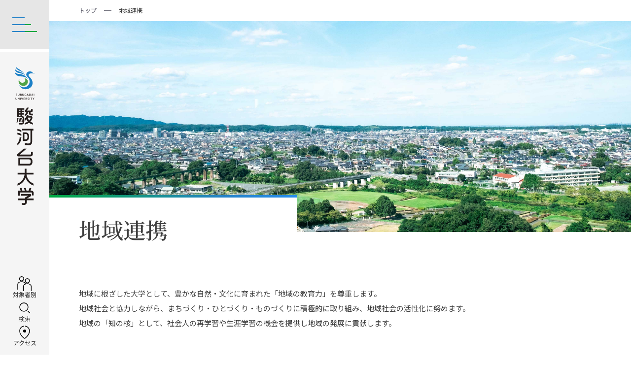

--- FILE ---
content_type: text/html; charset=UTF-8
request_url: https://www.surugadai.ac.jp/regional-collabo/
body_size: 25574
content:
<!DOCTYPE html>
<html lang="ja">
<head prefix="og: http://ogp.me/ns# fb: http://ogp.me/ns/fb# article: http://ogp.me/ns/article#">
<!-- Google Tag Manager -->
<script>(function(w,d,s,l,i){w[l]=w[l]||[];w[l].push({'gtm.start':
new Date().getTime(),event:'gtm.js'});var f=d.getElementsByTagName(s)[0],
j=d.createElement(s),dl=l!='dataLayer'?'&l='+l:'';j.async=true;j.src=
'https://www.googletagmanager.com/gtm.js?id='+i+dl;f.parentNode.insertBefore(j,f);
})(window,document,'script','dataLayer','GTM-KBHXG9G');</script>
<!-- End Google Tag Manager -->

  <meta charset="UTF-8">
  <meta name="viewport" content="width=device-width, initial-scale=1.0">
  <title>地域連携｜駿河台大学</title>
  <meta name="description" content="駿河台大学公式サイト。地域連携のページです。地域に根ざした大学として、豊かな自然・文化に育まれた「地域の教育力」を尊重し、地域の「知の核」として、地域社会の発展に貢献します。">
  <meta name="keywords" content="駿河台大学,駿大,surugadai,surugadai University,大学,大学院,埼玉,飯能,愛情教育">
  <link rel="icon" href="/favicon.ico">
  <link rel="apple-touch-icon" href="/_assets/img/common/apple-touch-icon.png">
  <meta name="format-detection" content="telephone=no">

  <meta property="og:type" content="article">
  <meta property="og:site_name" content="駿河台大学">
  <meta property="og:title" content="地域連携｜駿河台大学">
  <meta property="og:image" content="https://www.surugadai.ac.jp/_assets/img/common/ogp.png">
  <meta property="og:url" content="https://www.surugadai.ac.jp/regional-collabo/">
  <meta property="og:description" content="駿河台大学公式サイト。地域連携のページです。地域に根ざした大学として、豊かな自然・文化に育まれた「地域の教育力」を尊重し、地域の「知の核」として、地域社会の発展に貢献します。">

  <meta name="twitter:card" content="summary">
  <meta name="twitter:title" content="地域連携｜駿河台大学">
  <meta name="twitter:description" content="駿河台大学公式サイト。地域連携のページです。地域に根ざした大学として、豊かな自然・文化に育まれた「地域の教育力」を尊重し、地域の「知の核」として、地域社会の発展に貢献します。">
  <meta name="twitter:image" content="https://www.surugadai.ac.jp/_assets/img/common/ogp.png">
  <meta name="twitter:url" content="https://www.surugadai.ac.jp/regional-collabo/">

<link rel="preconnect" href="https://fonts.googleapis.com">
<link rel="preconnect" href="https://fonts.gstatic.com" crossorigin>
<link href="https://fonts.googleapis.com/css2?family=Cormorant:wght@300;400;500;600;700&amp;family=Noto+Sans+JP:wght@100;300;400;500;700;900&amp;family=Noto+Serif+JP:wght@200;300;400;500;600;700;900&amp;family=Oswald:wght@200;300;400;500;600;700&amp;display=swap" rel="stylesheet">
<link rel="stylesheet" href="/_assets/css/site.css">
</head>
<body>
<!-- Google Tag Manager (noscript) -->
<noscript><iframe src="https://www.googletagmanager.com/ns.html?id=GTM-KBHXG9G"
height="0" width="0" style="display:none;visibility:hidden"></iframe></noscript>
<!-- End Google Tag Manager (noscript) -->

<header class="cm-Header">
  <div class="cm-Header_Inner">
    <div class="cm-Header_Heading">
      <div class="cm-Header_Logo">
        <a href="/">
          <picture>
            <source srcset="/_assets/img/common/logo_pc.svg" media="(min-width: 1150px)">
            <img src="/_assets/img/common/logo.svg" alt="駿河台大学 SURUGADAI UNIVERSITY">
          </picture>
        </a>
      </div>
      <div class="cm-Header_MenuBtn"><span>MENU</span></div>
    </div>
    <div class="cm-Header_Menu_Wrap"></div>
    <div class="cm-Header_Menu">
      <div class="cm-Header_Menu_Search">
        <div class="cm-Header_Menu_SearchBtn" data-header-menu-key="search">
          <svg role="img"><use xlink:href="/_assets/icon/sprite.svg#icon_search"></use></svg>
          <span>検索</span>
        </div>
        <div class="cm-Header_Menu_Search_Inner">
          <!-- Google CSE Search Box Begins  -->
          <script>
            (function() {
            var cx = '010021646764843121713:gb365fkj2fy';
            var gcse = document.createElement('script');
            gcse.type = 'text/javascript';
            gcse.async = true;
            gcse.src = (document.location.protocol == 'https:' ? 'https:' : 'http:') +
            '//www.google.com/cse/cse.js?cx=' + cx;
            var s = document.getElementsByTagName('script')[0];
            s.parentNode.insertBefore(gcse, s);
            })();
          </script>
          <div class="gcse-search"></div>
          <!-- Google CSE Search Box Ends -->
        </div>
      </div>
      <div class="cm-Header_Menu_LangAccess">
        <!-- <div>
          <div class="cm-Header_Menu_LanguageBtn" data-header-menu-key="language">
            <svg role="img"><use xlink:href="/_assets/icon/sprite.svg#icon_global"></use></svg>
            <span>Language</span>
          </div>
          <div class="cm-Header_Menu_LanguageMenu">
            <ul>
              <li><a href="https://www.surugadai.ac.jp/international/" target="_blank">English</a></li>
              <li><a href="https://www.surugadai.ac.jp/international/cn/" target="_blank">Chinese</a></li>
            </ul>
            <div class="cm-Header_Menu_LanguageMenuClose" data-header-menu-close-key="language">Close</div>
          </div>
        </div> -->
        <div>
          <div class="cm-Header_Menu_AccessBtn" data-header-menu-key="access">
            <svg role="img"><use xlink:href="/_assets/icon/sprite.svg#icon_access"></use></svg>
            <span>アクセス</span>
          </div>
          <div class="cm-Header_Menu_AccessMenu">
            <ul>
              <li><a href="/access.html#access">交通アクセス</a></li>
              <li><a href="/campuslife/bus.html#timetable">バスダイヤ</a></li>
            </ul>
            <div class="cm-Header_Menu_AccessMenuClose" data-header-menu-close-key="access">Close</div>
          </div>
        </div>
      </div>
      <div class="cm-Header_Menu_Main_Wrap">
        <div class="cm-Header_Menu_Main_Wrap_Inner">
          <div class="cm-Header_Menu_Main">
            <div class="cm-Header_Menu_Main_Heading" data-header-menu-main-key="mm-about"><a href="/about/">大学紹介</a></div>
            <div class="cm-Header_Menu_MainSub">
              <div class="cm-Header_Menu_MainSub_Links">
                <ul>
                  <li><a href="/about/">TOP</a></li>
                  <li><a href="/about/#about">大学概要</a></li>
                  <li><a href="/about/#edu-policy">建学の精神「愛情教育」</a></li>
                  <li><a href="/about/#history">歴史・沿革</a></li>
                  <li><a href="/about/#attempt">大学の取り組み</a></li>
                  <li><a href="/about/#public">広報案内</a></li>
                  <li><a href="/about/#related">関連教育機関</a></li>
                </ul>
              </div>
            </div>
          </div>
          <div class="cm-Header_Menu_Main">
            <div class="cm-Header_Menu_Main_Heading" data-header-menu-main-key="mm-education"><a href="/education/">教育の特徴</a></div>
            <div class="cm-Header_Menu_MainSub">
              <div class="cm-Header_Menu_MainSub_Links">
                <ul>
                  <li><a href="/education/">TOP</a></li>
                  <li><a href="/education/#basic-ability">駿大社会人基礎力</a></li>
                  <li><a href="/education/#tool">力を身に付ける駿大独自のツール</a></li>
                  <li><a href="/education/#consortium">さまざまな学びのかたち </a></li>
                </ul>
              </div>
            </div>
          </div>
          <div class="cm-Header_Menu_Main">
            <div class="cm-Header_Menu_Main_Heading" data-header-menu-main-key="mm-exam"><a href="/exam/">入試情報</a></div>
            <div class="cm-Header_Menu_MainSub">
              <div class="cm-Header_Menu_MainSub_Links">
                <ul>
                  <li><a href="/exam/">学部入試</a></li>
                  <li><a href="/exam/graduate/">大学院入試</a></li>
                </ul>
              </div>
            </div>
          </div>
          <div class="cm-Header_Menu_Main">
            <div class="cm-Header_Menu_Main_Heading" data-header-menu-main-key="mm-faculty"><a href="/faculty/">学部・研究科</a></div>
            <div class="cm-Header_Menu_MainSub">
              <div class="cm-Header_Menu_MainSub_Links">
                <ul>
                  <li><a href="/faculty/">TOP</a></li>
                  <li><a href="/faculty/law/">法学部</a></li>
                  <li><a href="/faculty/economics/">経済経営学部</a></li>
                  <li><a href="/faculty/media/">メディア情報学部</a></li>
                  <li><a href="/faculty/sportscience/">スポーツ科学部</a></li>
                  <li><a href="/faculty/psychology/">心理学部</a></li>
                  <li><a href="/graduateschool/integralpolicy/">総合政策研究科</a></li>
                  <li><a href="/graduateschool/psychology/">心理学研究科</a></li>
                </ul>
                <ul class="-is-half">
                  <li><a href="/faculty/teacher-teaching.html">教職課程</a></li>
                  <li><a href="/faculty/qualification.html">資格課程</a></li>
                </ul>
              </div>
            </div>
          </div>
          <div class="cm-Header_Menu_Main">
            <div class="cm-Header_Menu_Main_Heading" data-header-menu-main-key="mm-campuslife"><a href="/campuslife/">学生生活</a></div>
            <div class="cm-Header_Menu_MainSub">
              <div class="cm-Header_Menu_MainSub_Links">
                <ul>
                  <li><a href="/campuslife/">TOP</a></li>
                  <li><a href="/campuslife/#life">学生生活のサポート</a></li>
                  <li><a href="/campuslife/#tuition">学費・奨学金のサポート</a></li>
                  <li><a href="/campuslife/#learning">学修のサポート</a></li>
                  <li><a href="/campuslife/#abroad">海外留学・国際交流のサポート</a></li>
                  <li><a href="/campuslife/#extracurricular">課外活動のサポート</a></li>
                  <li><a href="/campuslife/#insurance">健康管理・保険のサポート</a></li>
                  <li><a href="/campuslife/#handicapped">障がい学生へのサポート</a></li>
                  <li><a href="/campuslife/#webservice">Web・PC関連サービス</a></li>
                  <li><a href="/campuslife/#going">通学・暮らしのサポート</a></li>
                  <li><a href="/campuslife/#map">キャンパス案内</a></li>
                </ul>
              </div>
            </div>
          </div>
          <div class="cm-Header_Menu_Main">
            <div class="cm-Header_Menu_Main_Heading" data-header-menu-main-key="mm-duu"><a href="/career-support/">就職支援</a></div>
            <div class="cm-Header_Menu_MainSub">
              <div class="cm-Header_Menu_MainSub_Links">
                <ul>
                  <li><a href="/career-support/">TOP</a></li>
                  <li><a href="/career-support/#career">キャリア・就職進路サポート</a></li>
                  <li><a href="/career-support/#qualification">資格取得のサポート</a></li>
                </ul>
              </div>
            </div>
          </div>
          <div class="cm-Header_Menu_Main">
            <div class="cm-Header_Menu_Main_Heading" data-header-menu-main-key="mm-research"><a href="/research/">研究活動</a></div>
            <div class="cm-Header_Menu_MainSub">
              <div class="cm-Header_Menu_MainSub_Links">
                <ul>
                  <li><a href="/research/">TOP</a></li>
                  <li><a href="/research/support.html">研究支援・助成</a></li>
                  <li><a href="/research/guideline.html">公的研究費の適正管理</a></li>
                  <li><a href="/research/institution.html">駿河台大学総合研究所</a></li>
                  <li><a href="/research/lecturerdispatch.html">講師派遣・人材情報</a></li>
                </ul>
              </div>
            </div>
          </div>
          <div class="cm-Header_Menu_Main">
            <div class="cm-Header_Menu_Main_Heading" data-header-menu-main-key="mm-regional-collabo"><a href="/regional-collabo/">地域連携</a></div>
            <div class="cm-Header_Menu_MainSub">
              <div class="cm-Header_Menu_MainSub_Links">
                <ul>
                  <li><a href="/regional-collabo/">TOP</a></li>
                  <li><a href="/regional-collabo/center.html">地域連携センター長からのメッセージ</a></li>
                  <li><a href="/regional-collabo/#business">産学官連携</a></li>
                  <li><a href="/regional-collabo/#lifelong">生涯学習</a></li>
                  <li><a href="/regional-collabo/#outcampus">アウトキャンパス・スタディ</a></li>
                </ul>
              </div>
            </div>
          </div>
          <div class="cm-Header_Menu_Main">
            <div class="cm-Header_Menu_Main_Heading" data-header-menu-main-key="mm-news"><a href="/news/">最新情報</a></div>
            <div class="cm-Header_Menu_MainSub">
              <div class="cm-Header_Menu_MainSub_Links">
                <ul>
                  <li><a href="/news/">NEWS</a></li>
                  <li><a href="/#top-event">イベント</a></li>
                  <li><a href="/facultynews/">学部・研究科レポート</a></li>
                  <li><a href="/travelerofwisdom/">知恵の旅人</a></li>                  
                </ul>
              </div>
            </div>
          </div>
          <div class="cm-Header_Menu_TargetPerson">
            <div class="cm-Header_Menu_TargetPersonBtn" data-header-menu-key="targetperson">
              <svg role="img"><use xlink:href="/_assets/icon/sprite.svg#icon_user"></use></svg>
              <span>対象者別</span>
            </div>
            <div class="cm-Header_Menu_TargetPersonMenu">
              <ul>
                <li><a href="/learn.html">受験をお考えの方</a></li>
                <li><a href="/student.html">在学生・保護者の方</a></li>
                <li><a href="/graduate/">卒業生の方</a></li>
                <li><a href="/area/">地域・一般・企業の方</a></li>
                <li class="-is-full"><a href="/donation/">寄付・ご支援をお考えの方</a></li>
              </ul>
            </div>
          </div>
          <div class="cm-Header_Menu_SubLink -is-sp-hide">
            <ul>
              <li><a href="/privacy.html">個人情報の取扱いについて</a></li>
              <li><a href="/policy.html">このサイトについて</a></li>
              <li><a href="/faq/">よくあるご質問</a></li>
              <li><a href="/recruitment.html">採用情報</a></li>
              <li><a href="/about/data/">情報公開・データ</a></li>
              <li><a href="/sitemap.html">サイトマップ</a></li>
            </ul>
          </div>
          <div class="cm-Header_Menu_ColorLink">
            <ul>
              <li><a href="/inquiry.html">お問い合わせ</a></li>
              <li><a href="/request.html">資料請求</a></li>
            </ul>
          </div>
          <div class="cm-Header_Menu_SnsLink">
            <div class="cm-Header_Menu_SnsLinkHeading">SNS</div>
            <ul>
              <li><a href="https://twitter.com/surugadai1987" target="_blank"><svg role="img"><use xlink:href="/_assets/icon/sprite.svg#icon_x"></use></svg></a></li>
              <li><a href="https://www.instagram.com/surugadaiuniv/" target="_blank"><svg role="img"><use xlink:href="/_assets/icon/sprite.svg#icon_instagram"></use></svg></a></li>
              <li><a href="https://www.youtube.com/user/SurugadaiUniv" target="_blank"><svg role="img"><use xlink:href="/_assets/icon/sprite.svg#icon_youtube"></use></svg></a></li>
            </ul>
          </div>
        </div>
        
      </div>
    </div>
  </div>
</header>

<main class="cm-Main">
  <div class="pt-Breadcrumb">
    <ol>
      <li><a href="/">トップ</a></li>
      <li><span>地域連携</span></li>
    </ol>
  </div>
  <h1 class="pt-MainHeadingImage">
    <img src="/_img/regional-collabo/img_hero.jpg" alt="地域連携" class="pt-MainHeadingImage_Image">
    <span class="pt-MainHeadingImage_Text">地域連携</span>
  </h1>
  <div class="cm-Main_Inner">
    <div class="gap-Block">
      <p class="pt-Text">地域に根ざした大学として、豊かな自然・文化に育まれた「地域の教育力」を尊重します。<br>地域社会と協力しながら、まちづくり・ひとづくり・ものづくりに積極的に取り組み、地域社会の活性化に努めます。<br>地域の「知の核」として、社会人の再学習や生涯学習の機会を提供し地域の発展に貢献します。</p>
    </div>
    <div class="gap-Block">
      <div class="pt-MessageLink">
        <h2 class="pt-MessageLink_Title">地域連携センター</h2>
        <p class="pt-MessageLink_Text">地域連携センターは、「地域に根ざした大学」としての駿河台大学の3つのミッションである「地域社会の中核を担う人材を育成する大学」・「地域活性化の核となる大学」・「地域の知の核となる大学」を推進すべく平成25年度に地域ネットワーク推進支援室を改組して設置されました。</p>
        <div class="pt-MessageLink_Link"><a href="/regional-collabo/center.html">センター長からのメッセージ</a></div>
      </div>
    </div>
    <section class="gap-Block -is-1314">
      <h2 class="pt-Heading2Center"><span>NEWS</span></h2>
      <div class="pt-NewsContainer" data-view="5" data-condition='{"important_flag": "", "regional_id": ["not", ""]}' data-json="news" data-category-key="regional">
        <div class="pt-NewsContainer_CategoryList">
          <ul>
            <li>
              <input type="radio" name="regional" id="all" checked>
              <label for="all">すべて</label>
            </li>
            <li>
              <input type="radio" name="regional" id="regional001" data-condition='{"regional_id": "regional001"}'>
              <label for="regional001">産学官連携</label>
            </li>
            <li>
              <input type="radio" name="regional" id="regional002" data-condition='{"regional_id": "regional002"}'>
              <label for="regional002">TJUP</label>
            </li>
            <li>
              <input type="radio" name="regional" id="regional003" data-condition='{"regional_id": "regional003"}'>
              <label for="regional003">生涯学習</label>
            </li>
            <li>
              <input type="radio" name="regional" id="regional004" data-condition='{"regional_id": "regional004"}'>
              <label for="regional004">アウトキャンパス・スタディ</label>
            </li>
          </ul>
        </div>
        <ul class="json-container"></ul>
      </div>
      <div class="pt-Pagenation">
        <ul></ul>
      </div>
    </section>
    <div class="gap-Block">
      <div class="pt-LinksText -is-col3">
        <ul>
          <li id="business">
            <div class="pt-LinksText_Title"><span>産学官連携</span></div>
            <div class="pt-LinksText_LinkList">
              <ul>
                <li><a href="/regional-collabo/kangakurenkei.html">官学連携事業</a></li>
                <li><a href="/regional-collabo/sangakurenkei.html">産学連携事業</a></li>
                <li><a href="/regional-collabo/regional-cooperation.html">地域に関する受託事業</a></li>
                <li><a href="/regional-collabo/tjup.html">埼玉東上地域大学教育プラットフォーム(TJUP)</a></li>
              </ul>
            </div>
          </li>
          <li id="lifelong">
            <div class="pt-LinksText_Title"><span>生涯学習</span></div>
            <div class="pt-LinksText_LinkList">
              <ul>
                <li><a href="/regional-collabo/publiclectures.html">公開講座</a></li>
                <li><a href="/education/non-degree.html">科目等履修生</a></li>
                <li><a href="/graduateschool/integralpolicy/student.html#student-03">委託生</a></li>
              </ul>
            </div>
          </li>
          <li id="outcampus">
            <div class="pt-LinksText_Title"><span>アウトキャンパス・スタディ</span></div>
            <div class="pt-LinksText_LinkList">
              <ul>
                <li><a href="/regional-collabo/gp.html">森林文化</a></li>
                <li><a href="/regional-collabo/internship.html">地域インターンシップ</a></li>
                <li><a href="/regional-collabo/machipro.html">まちを元気に、まちで元気にプロジェクト</a></li>
              </ul>
            </div>
          </li>
        </ul>
      </div>
    </div>
  </div>
  <div class="cm-Main_Inner">
    <section class="gap-Block -is-auto">
      <h3 class="pt-Heading3Arrow">関連リンク</h3>
      <div class="pt-LinkBarList">
        <ul>
          <li><a href="/research/lecturerdispatch.html">講師派遣・人材情報</a></li>
          <li><a href="/about/agreement.html">自治体等との協定締結一覧</a></li>
          <li><a href="/education/school-partnership.html">高大連携</a></li>
        </ul>
      </div>
    </section>
  </div>
</main>

<div class="pt-PageTop"><a href="#pagetop">PAGE TOP</a></div>
<footer class="cm-Footer">
  <div class="cm-Footer_Image">
    <img src="/_assets/img/common/img_footer_hero.jpg" alt="駿河台大学">
  </div>
  <div class="cm-Footer_MainWrapper">
    <div class="cm-Footer_Main">
      <div class="cm-Footer_Access">
        <div class="cm-Footer_AccessName">駿河台大学</div>
        <div class="cm-Footer_AccessInfo">
          <div class="cm-Footer_AccessInfoText"><svg role="img"><use xlink:href="/_assets/icon/sprite.svg#icon_access_min"></use></svg>〒357-8555 埼玉県飯能市阿須698</div>
          <div class="cm-Footer_AccessInfoText"><svg role="img"><use xlink:href="/_assets/icon/sprite.svg#icon_tel"></use></svg>042-972-1111（代表）</div>
        </div>
      </div>
      <div class="cm-Footer_SubLink">
        <ul>
          <li><a href="/inquiry.html">お問い合わせ</a></li>
          <li><a href="/privacy.html">個人情報の取扱について</a></li>
          <li><a href="/recruitment.html">採用情報</a></li>
          <li><a href="/sitemap.html">サイトマップ</a></li>
          <li><a href="/policy.html">このサイトについて</a></li>
          <li><a href="/about/data/">情報公開・データ</a></li>
        </ul>
      </div>
      <div class="cm-Footer_Sns">
        <div class="cm-Footer_SnsLink">
          <ul>
            <li><a href="https://twitter.com/surugadai1987" target="_blank"><svg role="img"><use xlink:href="/_assets/icon/sprite.svg#icon_x"></use></svg>x</a></li>
            <li><a href="https://www.instagram.com/surugadaiuniv/" target="_blank"><svg role="img"><use xlink:href="/_assets/icon/sprite.svg#icon_instagram"></use></svg>Instagram</a></li>
            <li><a href="https://www.youtube.com/user/SurugadaiUniv" target="_blank"><svg role="img"><use xlink:href="/_assets/icon/sprite.svg#icon_youtube"></use></svg>YouTube</a></li>
          </ul>
        </div>
      </div>
    </div>
  </div>
  <div class="cm-Footer_SubWrapper">
    <div class="cm-Footer_Sub">
      <div class="cm-Footer_SubInner">
        <div class="cm-Footer_RelatedLink">
          <div class="cm-Footer_RelatedLinkInner">
            <div class="cm-Footer_RelatedLinkHeading">関連リンク</div>
            <div class="cm-Footer_RelatedLinkList">
              <ul>
                <li><a href="https://www.surugadai.ac.jp/yochien/" target="_blank">駿河台大学第一幼稚園</a></li>
                <li><a href="https://www.surugadai.ac.jp/dousou/" target="_blank">同窓会</a></li>
              </ul>
            </div>
          </div>
        </div>
        <div class="cm-Footer_Copyright">Copyright(c) SURUGADAI University All Rights Reserved.</div>
      </div>
    </div>
  </div>
</footer>
<script src="/_assets/js/jquery.min.js"></script>
<script src="/_assets/js/slick.min.js"></script>
<script src="/_assets/js/infiniteslidev2.js"></script>
<script src="/_assets/js/site.js?20260119204003" defer></script>
</body>
</html>

--- FILE ---
content_type: image/svg+xml
request_url: https://www.surugadai.ac.jp/_assets/img/parts/pt_arrow.svg
body_size: 613
content:
<svg xmlns="http://www.w3.org/2000/svg" width="31" height="30.996" viewBox="0 0 31 30.996"><g transform="translate(0.5 0.498)"><g transform="translate(-1280.785 -1359.845)"><path d="M1294.459,1359.845a15.064,15.064,0,0,0,0,30" fill="none" stroke="#aaaab1" stroke-miterlimit="10" stroke-width="1"/><path d="M1297.252,1389.845a15.064,15.064,0,0,0,0-30" transform="translate(-0.141)" fill="none" stroke="#aaaab1" stroke-miterlimit="10" stroke-width="1"/></g><path d="M771.3-84.07l7.5-7.5-7.5-7.5" transform="translate(-759.805 106.57)" fill="none" stroke="#aaaab1" stroke-miterlimit="10" stroke-width="1"/></g></svg>

--- FILE ---
content_type: application/javascript
request_url: https://www.surugadai.ac.jp/_assets/js/site.js?20260119204003
body_size: 51514
content:
/*
---------------------------------------------------------------------
リダイレクト設定
---------------------------------------------------------------------
*/
(function () {
  // リダイレクト機能を使用する場合はtrueにする
  var redirectFlag = true;
  if (!redirectFlag) {
    return;
  }

  // { 遷移元: 遷移先 }
  var redirectPaths = {
    '/about/data/#zaimu': '/about/finance.html',
    '/inquiry.html#koho_link': '/inquiry.html?anchor=press'
  };
  var path = redirectPaths[location.pathname + location.hash];
  if (path != null) {
    location.href = path;
  }
})();

/*
---------------------------------------------------------------------
コンテンツ幅設定
---------------------------------------------------------------------
*/
function isMD() { return window.matchMedia( "(min-width: 768px)" ).matches; }
function isPCM() { return window.matchMedia( "(min-width: 1150px)" ).matches; }
function isPC() { return window.matchMedia( "(min-width: 1534px)" ).matches; }
function isXL() { return window.matchMedia( "(min-width: 1800px)" ).matches; }


/*
---------------------------------------------------------------------
アンカーリンク設定
---------------------------------------------------------------------
*/
$(function() {

  // 別ページから遷移してきた場合の対応
  if (document.URL.indexOf('#') !== -1) {
    $(window).on('load', function () {
      setTimeout(() => {
        scroll(location.hash);
      });
    });
  } else {
    var url = new URL(location.href);
    var anchor = url.searchParams.get('anchor');
    if (anchor != null) {
      $(window).on('load', function () {
        setTimeout(() => {
          scroll('#' + anchor);
        });
      });
    }
  }

  // 遷移先が同一ページ内にある場合の対応
  $('a').on('click', function () {
    var href = $(this).attr('href').split('#');
    if (href[1] === undefined || href[1] === '') {
      return;
    }

    if (href[0] !== '') {
      var from, to;
      if (href[0].startsWith('/')) {
        // 絶対パス
        from = location.pathname.replace('index.html', '').replace(/\/+/g, '/').replace(/\/$/, '');
        to = href[0].replace('index.html', '').replace(/\/+/g, '/').replace(/\/$/, '');
      } else {
        // 相対パス
        from = location.pathname.endsWith('.html') ? location.pathname.split('/').pop() : 'index.html';
        to = href[0];
      }

      // 別ページの場合は何もしない
      if (from !== to) {
        return;
      }
    }

    // メニューが開いている場合は閉じる
    if ($('body').hasClass('-is-open')) {
      $('.cm-Header_MenuBtn').trigger('click');
    }

    if ($('body').hasClass('-is-hmenu-open')) {
      $('.pt-HamburgerMenu_Btn').trigger('click');
      $('.pt-HamburgerMenu_BtnYellow').trigger('click');
    }

    scroll('#' + href[1]);
    return false;
  });

  // スクロール処理
  function scroll(target) {
    var $target = $(target);
    if ($target.length === 0) {
      return;
    }

    var scrollTop = adjustScrollTop($target.offset().top);
    $('html, body').stop().animate({ scrollTop }, { complete() {
      // アコーディオンがある場合は開く
      var $accordion = $target.children('[data-accordion-menucolor-key]');
      if ($accordion.length > 0 && !$target.hasClass('-is-open')) {
        $accordion.trigger('click');
      }
    }});
  }

});

/*
---------------------------------------------------------------------
JSONデータ取得関連処理
---------------------------------------------------------------------
*/
function getJson(selector, getHtml, callback, onError) {
  $(selector + '[data-json]').each(function () {
    getOneJson($(this), getHtml, callback, onError);
  });
}

function getOneJson($element, getHtml, callback, onError) {
  var jsonPath = '/_json/';
  var $search = $('.pt-Search');
  var $pagenation = $('.pt-Pagenation');
  $.ajax({
    url: jsonPath + $element.data('json') + '.json',
    dataType: 'text',
    cache: false
  })
    .then(function (data) {
      var items = getNarrowedDownItems((new Function(`return ${data}`))(), $element);
      if ($search.length) {
        if (callback == null) {
          setSearchForm(items, $element, getHtml);
        } else {
          callback(items, $element, getHtml);
        }
        return;
      }

      if (items.length === 0) {
        // 0件の場合は領域ごと削除する
        throw new Error();
      }

      if ($pagenation.length) {
        setPagenation(items, $element, getHtml);
      } else if (getHtml != null) {
        $element.find('.json-container').append(items.slice(0, $element.data('view')).map(getHtml)).find('[data-remove="true"]').remove();
      }

      if (callback != null) {
        callback(items, $element, getHtml);
      }
    })
    .catch(function () {
      if (onError != null) {
        onError($element);
        return;
      }

      if ($search.length) {
        $search.parent().after('<div class="pt-Text -is-error">通信エラーが発生しました。インターネット接続環境をご確認ください。</div>').remove();
      }

      // 通信失敗時は領域ごと削除する
      $element.parent().remove();
    });
}

// 検索フォームをセットする
function setSearchForm(data, $element, getHtml) {
  var items = [];

  var $notExists = $('<div class="pt-Text -is-error">検索条件と一致する情報がありませんでした。<br>別の検索条件にて検索をお願いいたします。</div>').hide();
  $element.parent().after($notExists);

  // 人気ワード押下時
  $('.pt-Search_PopularWordList > ul > li').on('click', function () {
    $('.pt-Search_Criteria.-is-word input').val($(this).text());
  });

  // 選択解除ボタン押下時
  $('.pt-Search_ResetBtn button').on('click', function () {
    $('.pt-Search_Criteria').find(':text').val('').end().find(':checked').prop('checked', false);
  });

  // GETパラメータが存在する場合は初期値をセットする
  var url = new URL(location.href);
  var choiceKeys = $('.pt-Search_Criteria[data-choice-key]').map((i, el) => $(el).data('choice-key')).get();
  for (var key of choiceKeys) {
    var values = url.searchParams.get(key);
    if (values != null) {
      for (var value of values.split(',')) {
        $(`.pt-Search_Criteria[data-choice-key="${key}"] input[value="${value}"]`).prop('checked', true);
      }
    }
  }

  var word = url.searchParams.get('word');
  if (word != null) {
    $('.pt-Search_Criteria.-is-word input').val(word);
  }

  var isImportant = url.searchParams.get('important_flag') === '1';

  search(true);
  if ($('.pt-Search_SearchBtn').length > 0) {
    // 検索ボタン押下時
    $('.pt-Search_SearchBtn button').on('click', function () {
      search();
    });
  } else {
    // 入力変更時
    $('.pt-Search_Criteria input').on('change', function () {
      search();
    });
  }

  // 検索処理
  function search(isInit = false) {
    // 選択項目の値を取得する
    var condition = {};
    $('.pt-Search_Criteria[data-choice-key]').each(function () {
      var $this = $(this);
      condition[$this.data('choice-key')] = $this.find('[value!=""]:checked').map((i, el) => $(el).val()).get();
    });

    // 検索ワードの値を取得する
    var words = $('.pt-Search_Criteria.-is-word input').val().split(/[\x20\u3000]/).filter(isNotEmpty);

    var $word = $('.pt-Search_Criteria.-is-word');
    var perfectMatchKey = $word.data('perfect-match-key');
    var partialMatchKey = $word.data('partial-match-key');
    var perfectMatchKeys = (perfectMatchKey == null) ? [] : perfectMatchKey.split(','); // 完全一致で比較するキー
    var partialMatchKeys = (partialMatchKey == null) ? [] : partialMatchKey.split(','); // 部分一致で比較するキー

    items = [];
    for (var item of data) {
      // 選択項目による絞り込み
      if (choiceKeys.some(key => condition[key].length > 0 && $(condition[key]).filter(item[key].split(',')).length === 0)) {
        continue;
      }

      // 検索ワードによる絞り込み（AND検索）
      if (words.length > 0 && words.some(word => (
        // 「完全一致しない」かつ「部分一致しない」場合に、trueを返す
        !perfectMatchKeys.some(key => item[key].split(',').indexOf(word) !== -1) && // 完全一致するか
        !partialMatchKeys.some(key => item[key].indexOf(word) !== -1) // 部分一致するか
      ))) {
        continue;
      }

      // 重要フラグによる絞り込み
      if (isInit && isImportant && item.important_flag === '') {
        continue;
      }

      items.push(item);
    }

    var exists = items.length > 0;
    $element.parent().toggle(exists);
    $notExists.toggle(!exists);
    if ($('.pt-Pagenation').length === 0) {
      if (exists) {
        $element.find('.json-container').empty().append(items.map(getHtml)).find('[data-remove="true"]').remove();
      }
      return;
    }

    if (exists) {
      toPage(1, items, $element, getHtml);
    }

    if (isInit) {
      return;
    }

    $('.pt-Search_AccordionMenuBtn.-is-open').trigger('click');
    $(window).scrollTop(adjustScrollTop($('.pt-Search').offset().top));
  }

  // ページ変更時
  $('.pt-Pagenation > ul').on('change', 'input', function () {
    toPage(Number($(this).val()), items, $element, getHtml);
    $(window).scrollTop(adjustScrollTop($('.pt-Search').offset().top));
  });
}

// ページネーションをセットする
function setPagenation(items, $element, getHtml) {
  toPage(1, items, $element, getHtml);

  // ページ変更時
  $('.pt-Pagenation > ul').off('change').on('change', 'input', function () {
    toPage(Number($(this).val()), items, $element, getHtml);
    $(window).scrollTop(adjustScrollTop($element.parent().offset().top));
  });
}

// 指定したページへ
function toPage(currentPage, items, $element, getHtml) {
  var limit = $element.data('view');
  var delta = 1; // 現在のページの前後に表示するページの数

  var getPagenationHtml = page => `
    <li>
      <input type="radio" name="check" value="${page}" id="page${page}">
      <label for="page${page}">${page}</label>
    </li>
  `;

  var pagenationSkipHtml = `
    <li class="pt-Pagenation_Skip">
      <label>…</label>
    </li>
  `;

  var offset = limit * (currentPage - 1);
  $element.find('.json-container').empty().append(items.slice(offset, offset + limit).map(getHtml)).find('[data-remove="true"]').remove();

  // 最後のページを求める
  var lastPage = Math.ceil(items.length / limit);

  // 左端と右端のページを求める
  var leftPage = Math.max(currentPage - delta, 1);
  var rightPage = Math.min(currentPage + delta, lastPage);

  // ページネーションのHTMLを作成する
  var html = '';
  if (leftPage > 1) {
    html += getPagenationHtml(1);
    if (leftPage > 2) {
      html += pagenationSkipHtml;
    }
  }

  for (var page = leftPage; page <= rightPage; page++) {
    html += getPagenationHtml(page);
  }

  if (rightPage < lastPage) {
    if (rightPage < lastPage - 1) {
      html += pagenationSkipHtml;
    }
    html += getPagenationHtml(lastPage);
  }

  $('.pt-Pagenation > ul').html(html).find(`[value="${currentPage}"]`).prop('checked', true);
}

// スクロール先を調整する
function adjustScrollTop(scrollTop) {
  if (!isPCM()) {
    scrollTop -= $('.cm-Header').height();
  }

  var $breadcrumb = $('.pt-Breadcrumb:not(.-is-no-fixed)');
  if ($breadcrumb.length) {
    // パンクズ分ずらす
    scrollTop -= $breadcrumb.height();
    if (!$breadcrumb.hasClass('-is-fixed')) {
      scrollTop -= $breadcrumb.height();
    }
  }

  if (isPCM()) {
    var $exam_op_menu = $('.pt-InPageLinkMenu');
    if ($exam_op_menu.length) {
      // オープンキャンパスの追従メニュー分ずらす
      scrollTop -= $exam_op_menu.height();
      if (!$exam_op_menu.hasClass('-is-fixed')) {
        scrollTop -= $exam_op_menu.height();
      }
    }
  }

  return scrollTop;
}

// カテゴリ一覧をセットする
function setCategoryList(selector, data, $element, getHtml) {
  var view = $element.data('view');
  $(selector + ' > ul > li input').on('change', function () {
    var items = getNarrowedDownItems(data, $(this));
    $element.find('.json-container').empty().append(items.slice(0, view).map(getHtml)).find('[data-remove="true"]').remove();
    if ($('.pt-Pagenation').length) {
      setPagenation(items, $element, getHtml);
    }
  });
  $(selector + ' > ul > li input:checked').trigger('change');
}

// 絞り込み後の一覧を取得する
function getNarrowedDownItems(data, $element) {
  var items = [...data];

  var condition = $element.data('condition');
  if (condition != null) {
    // AND条件がある場合
    var keys = Object.keys(condition);
    items = items.filter(item => !keys.some(key => (key === 'or') ? false : !narrowDown(condition, item, key)));

    var orCondition = condition.or;
    if (orCondition != null) {
      // OR条件がある場合
      var orKeys = Object.keys(orCondition);
      items = items.filter(item => orKeys.some(key => narrowDown(orCondition, item, key)));
    }
  }

  return items;
}

// 絞り込みを行う
function narrowDown(condition, item, key) {
  if (!Array.isArray(condition[key])) {
    return item[key] === condition[key];
  }

  switch (condition[key][0]) {
    case 'not':
      return item[key] !== condition[key][1];
    case 'has':
      return item[key].split(',').indexOf(condition[key][1]) !== -1;
    case 'in':
      return condition[key][1].split(',').some(word => word === item[key]);
    case 'partial_match':
      return condition[key][1].split(',').some(word => item[key].indexOf(word) !== -1);
  }
}

// 特殊文字をHTMLエンティティに変換する
function h(str) {
  return $('<p>').text(str).html();
}

// 改行文字を<br>タグに変換する
function nl2br(str) {
  return str.replace(/\r\n/g, '<br>');
}

// 値が空であるかどうかを判定する
function isEmpty(value) {
  return (value == null || value === '');
}

// 値が空でないかどうかを判定する
function isNotEmpty(value) {
  return !isEmpty(value);
}

/*
---------------------------------------------------------------------
name: cm-Header
ヘッダーのモジュールです。
---------------------------------------------------------------------
*/
$(function() {
  // メニューボタン対応
  if($('.cm-Header_MenuBtn').length) {
    $('.cm-Header_MenuBtn').on('click',function(){
      if($('body').hasClass("-is-open")) {
        $('body').removeClass("-is-open").addClass("-is-close");
        setTimeout(() => {
          $('.cm-Header_Menu_Main_Wrap').removeClass("-is-show").addClass("-is-hide");
        }, 400);
      } else {
        $('body').addClass("-is-open").removeClass("-is-close");
        $('.cm-Header_Menu_Main_Wrap').addClass("-is-show").removeClass("-is-hide");
        if($('body').hasClass("-is-followinglink-open")) {
          $('.pt-FollowingLink_Button').trigger('click');
        }
        if (isPCM()) {
          $('[data-header-menu-key]').each(function () {
            var $this = $(this);
            var key = $this.data('header-menu-key');
            if($('body').hasClass("-is-" + key + "-open")) {
              $('body').removeClass("-is-" + key + "-open").addClass("-is-" + key + "-close");
              $this.next().removeClass("-is-show").addClass("-is-hide");
            }
          });
        }
      }
      return false;
    });
  }

  $('[data-header-menu-key]').on('click', function () {
    var $this = $(this);
    var key = $this.data('header-menu-key');
    if($('body').hasClass("-is-" + key + "-open")) {
      $('body').removeClass("-is-" + key + "-open").addClass("-is-" + key + "-close");
      setTimeout(() => {
        $this.next().removeClass("-is-show").addClass("-is-hide");
      }, 400);
    } else {
      $('body').addClass("-is-" + key + "-open").removeClass("-is-" + key + "-close");
      $this.next().addClass("-is-show").removeClass("-is-hide");
    }

    $('[data-header-menu-key]').not(this).each(function () {
      var $this = $(this);
      var key = $this.data('header-menu-key');
      if($('body').hasClass("-is-" + key + "-open")) {
        $('body').removeClass("-is-" + key + "-open").addClass("-is-" + key + "-close");
        $this.next().removeClass("-is-show").addClass("-is-hide");
      }
    });
    if (isPCM()) {
      if($('body').hasClass("-is-open")) {
        $('.cm-Header_MenuBtn').trigger('click');
      }
    }

    return false;
  });

  $('[data-header-menu-close-key]').on('click', function () {
    var $this = $(this);
    var key = $this.data('header-menu-close-key');
    $('[data-header-menu-key="' + key + '"]').trigger('click');
    return false;
  });

  $('[data-header-menu-main-key]').on('click', function () {
    var $this = $(this);
    $this.parent().removeClass("-is-show").removeClass("-is-hide");
    var key = $this.data('header-menu-main-key');
    if($('body').hasClass("-is-" + key + "-open")) {
      $('body').removeClass("-is-" + key + "-open").addClass("-is-" + key + "-close");
      if (!isPCM()) {
        $this.next().finish().slideUp();
      }
      setTimeout(() => {
        $this.parent().removeClass("-is-show").addClass("-is-hide");
      }, 400);
    } else {
      $('body').addClass("-is-" + key + "-open").removeClass("-is-" + key + "-close");
      if (!isPCM()) {
        $this.next().finish().slideDown();
      }
      $this.parent().addClass("-is-show").removeClass("-is-hide");
    }
    
    if (isPCM()) {
      $('[data-header-menu-main-key]').not(this).each(function () {
        var $this = $(this);
        var key = $this.data('header-menu-main-key');
        if($('body').hasClass("-is-" + key + "-open")) {
          $('body').removeClass("-is-" + key + "-open").addClass("-is-" + key + "-close");
          $this.next().finish().hide();
          $this.parent().removeClass("-is-show").addClass("-is-hide");
        }
      });
    }

    return false;
  });

  // 対象者別タグ移動対応
  $(window).on('load resize', function () {
    if (isPCM()) {
      $('.cm-Header_Menu_TargetPerson').insertAfter('.cm-Header_Menu_Main_Wrap_Inner');
    } else {
      $('.cm-Header_Menu_TargetPerson').insertBefore('.cm-Header_Menu_SubLink');
    }
  });

  // 画面リサイズによるSP時のメニュー展開処理
  $(window).on('load resize', function () {
    if (!isPCM()) {
      $('[data-header-menu-main-key]').each(function () {
        var $this = $(this);
        var key = $this.data('header-menu-main-key');
        if($('body').hasClass("-is-" + key + "-open")) {
          $('body').removeClass("-is-" + key + "-open").addClass("-is-" + key + "-close");
          $this.next().finish().hide();
          $this.parent().removeClass("-is-show").addClass("-is-hide");
        }
      });

      $('[data-header-menu-key]').each(function () {
        var $this = $(this);
        var key = $this.data('header-menu-key');
        if($('body').hasClass("-is-" + key + "-open")) {
          $('body').removeClass("-is-" + key + "-open").addClass("-is-" + key + "-close");
          $this.next().removeClass("-is-show").addClass("-is-hide");
        }
      });
    }
  });

  // 範囲外クリックの処理
  $('.cm-Header_Menu_Wrap').on('click', function () {
    $('.cm-Header_MenuBtn').trigger('click');
  });

});


/*
---------------------------------------------------------------------
name: pt-AccordionMenuColor
アコーディオンタイトルのモジュールです。
---------------------------------------------------------------------
*/
$(function() {

  $(document).on('click', '[data-accordion-menucolor-key]', function () {
    var $this = $(this);
    var key = $this.data('accordion-menucolor-key');
    if($this.parent().hasClass("-is-open")) {
      $this.parent().removeClass("-is-open").addClass("-is-close");
      $this.next().finish().slideUp();
    } else {
      $this.parent().addClass("-is-open").removeClass("-is-close");
      $this.next().finish().slideDown();
    }

    return false;
  });

});

/*
---------------------------------------------------------------------
name: pt-PageTop
ページトップのモジュールです。
---------------------------------------------------------------------
*/
$(function() {

  // リンク押下時のスクロール処理
  var $pageTop = $('.pt-PageTop a');
  $pageTop.on('click', function () {
    $('html, body').stop().animate({ scrollTop: 0 });
    return false;
  });

  // 画面スクロール時の表示切り換え処理
  if($('.pt-MvTop').length) {
    var $mainHeading = $('.pt-MvTop');
  } else if ($('.pt-HeadingImageBox_Title').length) {
    var $mainHeading = $('.pt-HeadingImageBox_Title');
  } else if ($('.pt-TopHeadingImageText').length) {
    var $mainHeading = $('.pt-TopHeadingImageText');
  } else {
    var $mainHeading = $('.pt-MainHeadingImage');
    if ($mainHeading.length === 0) {
      $mainHeading = $('.pt-MainHeading');
      if ($mainHeading.length === 0) {
        return;
      }
    }
  }


  var timeoutId = null;
  $pageTop.hide().css('opacity', 0);
  $(window).on('scroll resize orientationchange', function (e, isInit = false) {
    clearTimeout(timeoutId);
    var opacity = ($(this).scrollTop() > $mainHeading.offset().top + $mainHeading.height()) ? 1 : 0;
    if (!isInit || opacity === 1) {
      if (opacity === 1) {
        $pageTop.show();
      } else {
        timeoutId = setTimeout(() => $pageTop.hide(), 1000);
      }
      $pageTop.stop().animate({ opacity }, 0);
    }
  }).trigger('scroll', [true]);
});

/*
---------------------------------------------------------------------
name: pt-MainSlider
メインスライダーのモジュールです。
---------------------------------------------------------------------
*/
$(function() {

  if($('.pt-MainSlider').length) {
    $('.pt-MainSlider_Image_Inner').slick({
      fade: true,
      speed: 1500,
      autoplaySpeed: 5000,
      arrows: false,
      autoplay: true,
      slidesToShow: 1,
      slidesToScroll: 1,
      infinite: true,
      pauseOnFocus: false,
      pauseOnHover: false,
      draggable: false,
      swipe: false,
    });
  }

});

/*
---------------------------------------------------------------------
name: pt-Modal
モーダルのモジュールです。
---------------------------------------------------------------------
*/
$(function() {

  var $modalSliderInPage = $('.pt-Modal_Slider_InPage');
  var $modalSlider = $('.pt-Modal_Slider');
  if ($modalSliderInPage.length) {
    $modalSliderInPage.each(setModalSlider);
  } else if ($modalSlider.length) {
    // モーダルボタン押下時
    $('[data-modal-open-key]').on('click', function () {
      $('body').addClass('-is-modal-open');
      $(`[data-modal-key="${$(this).data('modal-open-key')}"]`).fadeIn(setModalSlider).find('.pt-Modal_Slider_Inner').css('opacity', 0);
      return false;
    });

    // モーダル閉じるボタン押下時
    $('.pt-Modal_Close').on('click', function () {
      $('body').removeClass('-is-modal-open');
      $(this).closest('[data-modal-key]').fadeOut(function () {
        $(this).find('.pt-Modal_Slider_Inner').off('init beforeChange setPosition').slick('unslick')
          .find('.pt-Modal_Slider_Dots').remove();
      });
    });
  }

  // スライダーをセット
  function setModalSlider() {
    var $this = $(this);
    var $images = $this.find('.pt-Modal_Slider_Item_Image');
    $images.each(function (i) {
      $(this).append(`<div class="pt-Modal_Slider_Item_Image_Count">${i + 1} / ${$images.length}</div>`);
    });

    $this.find('.pt-Modal_Slider_Inner').css('opacity', 1)
      .on('init', function (event, slick) {
        slick.$dots.wrap('<div class="pt-Modal_Slider_Dots">');
        var $dots = slick.$dots.find('li');
        slick.$slides.each(function (i) {
          var src = $(this).find('img').attr('src');
          $dots.eq(i).find('button').css('background', `url('${src}')`);
        });
      })
      .on('beforeChange', function (event, slick, currentSlide, nextSlide) {
        setDotsPosition(slick, slick.$dots.find('li').eq(nextSlide));
      })
      .on('setPosition', function (event, slick) {
        setDotsPosition(slick, slick.$dots.find('.slick-active'));
      })
      .slick({
        fade: true,
        dots: true,
        speed: 1000,
        autoplaySpeed: 5000,
        arrows: true,
        autoplay: false,
        slidesToShow: 1,
        slidesToScroll: 1,
        infinite: false,
        pauseOnFocus: false,
        pauseOnHover: false,
        draggable: false,
        swipe: false,
        adaptiveHeight: true,
      });
  }

  // ドットの位置調整
  function setDotsPosition(slick, $dot) {
    var index = $dot.index();
    var x = slick.$dots.width() - $dot.width() * (index + 1);
    if (index < slick.slideCount - 1) {
      x -= 28; // 最後のドットを見せるため
    }
    x = Math.min(x, 0);
    slick.$dots.css('transform', `translateX(${x}px)`);
  }

});

/*
---------------------------------------------------------------------
name: pt-ArticleSlider
知恵の旅人のためのモジュールです。
---------------------------------------------------------------------
*/
$(function() {

  var $articleSlider = $('.pt-ArticleSlider');
  if ($articleSlider.length) {
    if ($('.pt-ArticleSlider_SchoolBuilding').length) {
      // 校舎のアニメーション
      var offset = 300; // 何px見えたら表示するか
      var interval = 1000; // 何ms間隔で表示するか
      var $schoolBuilding01 = $('.pt-ArticleSlider_SchoolBuilding_01');
      $(window).on('load scroll resize orientationchange', function () {
        var $this = $(this);
        var scroll = $this.scrollTop() + $this.height() - offset;
        if (!$schoolBuilding01.hasClass('-is-show') && scroll > $schoolBuilding01.offset().top) {
          $schoolBuilding01.addClass('-is-show').nextAll().each(function (i, el) {
            setTimeout(() => $(el).addClass('-is-show'), interval * (i + 1));
          });
        }
      });
    }

    // JSONデータ取得関連処理
    getJson('.pt-ArticleSlider', null, items => {
      if ($articleSlider.hasClass('-is-home')) {
        var i, j;
        var thumbnailLength = 8; // サムネイルの数
        var thumbnailImageLength = 3; // 1つのサムネイルを構成する画像の数
        var totalThumbnailImageLength = thumbnailLength * thumbnailImageLength;

        // 表示する画像が足りない場合は同じ画像を使用する
        var length = items.length;
        var end = totalThumbnailImageLength - length;
        for (i = 0; i < end; i++) {
          items.push(items[i % length]);
        }

        // 表示する画像はランダムにする
        var indexes = [];
        while (indexes.length < totalThumbnailImageLength) {
          var index = Math.floor(Math.random() * items.length);
          if (indexes.indexOf(index) === -1) {
            indexes.push(index);
          }
        }

        var thumbnails = [];
        for (i = 0; i < thumbnailLength; i++) {
          var images = [];
          for (j = 0; j < thumbnailImageLength; j++) {
            images.push(items[indexes[i * thumbnailImageLength + j]]);
          }
          thumbnails.push(images);
        }

        $articleSlider.find('.json-container').append(thumbnails.map(images => `
          <div class="pt-ArticleSlider_Thumbnail_Item">
            <div><img src="/_assets/img/parts/pt_articleslider_bg.png" alt="知恵の旅人"></div>
            ${images.map(image => `<div><img src="${h(image.img)}" alt="${h(image.name)}"></div>`).join('')}
          </div>
        `)).find('[data-remove="true"]').remove();
      } else {
        // ランダムで表示する
        var length = Math.min($articleSlider.data('view'), items.length);
        var indexes = [];
        while (indexes.length < length) {
          var index = Math.floor(Math.random() * items.length);
          if (indexes.indexOf(index) === -1) {
            indexes.push(index);
          }
        }

        $articleSlider.find('.json-container').append(indexes.map(i => items[i]).map(item => `
          <div class="pt-ArticleSlider_Slider_Item">
            <a href="${h(item.url)}">
              <section class="pt-ArticleSlider_Item">
                <div class="pt-ArticleSlider_Item_Image">
                  <img src="${h(item.img)}" alt="${h(item.name)}">
                  <div class="pt-ArticleSlider_Item_Image_Data">
                    <div class="pt-ArticleSlider_Item_Lead">${item.catch}</div>
                    <div class="pt-ArticleSlider_Item_Category">${h(item.genre)}</div>
                  </div>
                </div>
                <div class="pt-ArticleSlider_Item_Data">
                  <h3 class="pt-ArticleSlider_Item_Name">${h(item.name)}</h3>
                  <div class="pt-ArticleSlider_Item_Graduation">${h(item.career)}</div>
                  <!-- <div class="pt-ArticleSlider_Item_Incumbent">${h(item.incumbent)}</div> -->
                </div>
              </section>
            </a>
          </div>
        `)).find('[data-remove="true"]').remove();
      }

      var oldWidth = null;
      var callback = () => {
        var newWidth = $(window).width();
        if (oldWidth === newWidth) {
          return;
        }
        oldWidth = newWidth;

        // スマホ以外はスライダーを切る
        $('.pt-ArticleSlider_Slider.slick-slider').slick('unslick');
        if (!isMD()) {
          $('.pt-ArticleSlider_Slider').slick({
            fade: false,
            speed: 1500,
            autoplaySpeed: 5000,
            arrows: false,
            autoplay: false,
            slidesToShow: 1,
            slidesToScroll: 1,
            infinite: false,
            pauseOnFocus: false,
            pauseOnHover: false,
            draggable: true,
            swipe: true,
            adaptiveHeight: false,
          });
        }
      };
      callback();
      $(window).on('load resize orientationchange', callback);
    });
  }

});

/*
---------------------------------------------------------------------
name: pt-CalenderSlider
知恵の旅人のためのモジュールです。
---------------------------------------------------------------------
*/
$(function() {

  var oldWidth = null;
  $(window).on('load resize', function () {
    var newWidth = $(window).width();
    if (oldWidth === newWidth) {
      return;
    }
    oldWidth = newWidth;

    $('.pt-CalenderSlider_Inner.slick-slider').slick('unslick');
    if (!isMD()) {
      $('.pt-CalenderSlider_Inner').slick({
        fade: false,
        speed: 1500,
        autoplaySpeed: 5000,
        arrows: false,
        autoplay: false,
        slidesToShow: 1,
        slidesToScroll: 1,
        infinite: false,
        pauseOnFocus: false,
        pauseOnHover: false,
        draggable: true,
        swipe: true,
        adaptiveHeight: false,
      });
    } else {
      $('.pt-CalenderSlider_Inner').slick({
        fade: false,
        speed: 1500,
        autoplaySpeed: 5000,
        arrows: true,
        autoplay: false,
        slidesToShow: 2,
        slidesToScroll: 1,
        infinite: false,
        pauseOnFocus: false,
        pauseOnHover: false,
        draggable: true,
        swipe: true,
        adaptiveHeight: false,
      });
    }
  });
  
});

/*
---------------------------------------------------------------------
name: pt-FollowingLink
トップで使用する追従するリンクのためのモジュールです。
---------------------------------------------------------------------
*/
$(function() {

  if($('.pt-FollowingLink').length) {
    $('.pt-FollowingLink_Button').on('click',function(){
      if($('body').hasClass("-is-followinglink-open")) {
        $('body').removeClass("-is-followinglink-open").addClass("-is-followinglink-close");
        setTimeout(() => {
          $('.pt-FollowingLink_List').removeClass("-is-show").addClass("-is-hide");
        }, 400);
      } else {
        $('body').addClass("-is-followinglink-open").removeClass("-is-followinglink-close");
        $('.pt-FollowingLink_List').addClass("-is-show").removeClass("-is-hide");
      }
      return false;
    });
  }
  
});

/*
---------------------------------------------------------------------
name: pt-LinkInPage
2カラム左メニュー追従処理のモジュールです。
---------------------------------------------------------------------
*/
$(function() {

  var $linkInPage = $('.pt-LinkInPage');
  var $breadcrumb = $('.pt-Breadcrumb:not(.-is-no-fixed)');
  if ($linkInPage.length) {
    var $a = $linkInPage.find('a[href^="#"]');
    var $parent = $linkInPage.parent();
    $(window).on('load scroll resize orientationchange', function () {
      $linkInPage.width($parent.width());

      var scrollTop = $(this).scrollTop();
      var top = $linkInPage.removeClass('-is-move-end').addClass('-is-move').css('top').replace('px', '');
      var bottom = $linkInPage.removeClass('-is-move').addClass('-is-move-end').css('bottom').replace('px', '');
      var offsetTop = $parent.offset().top - top;
      var offsetBottom = offsetTop + $parent.height() - $linkInPage.height() - bottom;

      if ($breadcrumb.length) {
        // パンクズ分ずらす
        var breadcrumbHeight = $breadcrumb.height();
        offsetTop -= breadcrumbHeight;
        offsetBottom -= breadcrumbHeight;
        $linkInPage.css('padding-top', (scrollTop >= offsetTop) ? breadcrumbHeight : '');
      }

      var isMove = scrollTop >= offsetTop && scrollTop < offsetBottom;
      var isMoveEnd = scrollTop >= offsetBottom;
      $linkInPage.toggleClass('-is-move', isMove).toggleClass('-is-move-end', isMoveEnd);

      $a.closest('li').removeClass('-is-active');
      if (scrollTop < offsetTop) {
        return;
      }

      $a.filter((i, el) => {
        var href = $(el).attr('href');
        if (href === '#') {
          return false;
        }

        var $target = $(href);
        if ($target.length === 0) {
          return false;
        }

        var offsetTop = $target.offset().top - 1;
        if ($breadcrumb.length) {
          // パンクズ分ずらす
          offsetTop -= $breadcrumb.height();
        }

        return scrollTop >= offsetTop;
      }).last().closest('li').addClass('-is-active');
    });
  }

});

/*
---------------------------------------------------------------------
name: pt-ReportContainer
学部・研究科レポートのモジュールです。
---------------------------------------------------------------------
*/
$(function() {

  getJson('.pt-ReportContainer', item => `
    <li>
      <a href="${h(item.url)}">
        <div class="pt-ReportContainer_Image"><img src="${h(item.img)}" alt="${h(item.title)}"></div>
        <div class="pt-ReportContainer_Content">
          <div class="pt-ReportContainer_ReportHeading">
            <span class="pt-ReportContainer_Date">${h(item.entry_date)}</span>
            <span class="pt-ReportContainer_Type">${h(item.activity)}</span>
          </div>
          <div class="pt-ReportContainer_Text">${h(item.title)}</div>
        </div>
      </a>
    </li>
  `);

});

/*
---------------------------------------------------------------------
name: pt-NewsContainer
NEWSのモジュールです。（よくあるご質問にも使用）
---------------------------------------------------------------------
*/
$(function() {

  var categoryKey = $('.pt-NewsContainer').data('category-key');
  var callback = ($('.pt-NewsContainer_CategoryList').length === 0) ? null : (items, $element, getHtml) => {
    setCategoryList('.pt-NewsContainer_CategoryList', items, $element, getHtml);
  };

  getJson('.pt-NewsContainer', item => `
    <li>
      <a href="${h(item.url)}"${item.url_blank === '' ? '' : ' target="_blank"'}>
        <div class="pt-NewsContainer_NewsHeading">
          <div class="pt-NewsContainer_NewsHeadingInner">
            <div class="pt-NewsContainer_Date">${h(item.entry_date)}</div>
            ${isImportant(item) ? `<div class="pt-NewsContainer_TagSp">重要</div>` : ''}
            ${categoryKey == null ? '' : `<div class="pt-NewsContainer_Category">${h(item[categoryKey])}</div>`}
          </div>
        </div>
        <div class="pt-NewsContainer_Title">
          ${isImportant(item) ? `<span class="pt-NewsContainer_TagPc">重要</span>` : ''}
          ${h(item.title)}
        </div>
      </a>
    </li>
  `, callback);

  function isImportant(item) {
    if ($('body.-is-home').length > 0) {
      return false;
    }

    if ($('body.-is-exam-home').length > 0) {
      return isNotEmpty(item.exam_important_flag);
    }

    return (isNotEmpty(item.important_flag) || isNotEmpty(item.exam_important_flag));
  }

});

/*
---------------------------------------------------------------------
name: pt-Search
検索入力のためのモジュールです。
---------------------------------------------------------------------
*/
$(function() {

  // 展開ボタンありの処理
  $('.pt-Search_AccordionMenuBtn').on('click', function () {
    var $this = $(this);
    if($this.hasClass("-is-open")) {
      $this.removeClass("-is-open").addClass("-is-close");
      $this.next().finish().slideUp();
    } else {
      $this.addClass("-is-open").removeClass("-is-close");
      $this.next().finish().slideDown();
    }
    return false;
  });
  
});

/*
---------------------------------------------------------------------
name: pt-CampusMap
キャンパスマップのためのモジュールです。
---------------------------------------------------------------------
*/
$(function() {

  var $campusMap = $('.pt-CampusMap');
  if ($campusMap.length) {
    $campusMap.find('a[href^="#map-"]').on('mouseenter', function () {
      $campusMap.find(`a[href="${$(this).attr('href')}"]`).addClass('-is-active');
    }).on('mouseleave', function () {
      $campusMap.find(`a[href="${$(this).attr('href')}"]`).removeClass('-is-active');
    });
  }

});

/*
---------------------------------------------------------------------
name: pt-MvTop
TOPメインビジュアルパーツのモジュールです。
---------------------------------------------------------------------
*/
$(function() {

  if($('.pt-MvTop_Slider').length) {
    $('.pt-MvTop_Slider_In').on('init', function(){
      $('.slick-slide[data-slick-index="0"]').addClass('slick-moving');
      $('.slick-dots').wrap('<div class="slick-nav">');
    }).slick({
      adaptiveHeight: false,
      autoplay: true,
      autoplaySpeed: 4000,
      pauseOnFocus: false,
      pauseOnHover: false,
      pauseOnDotsHover: false,
      swipe: false,
      dots: false,
      fade: true,
      speed: 4000,
      arrows: false
    }).on('beforeChange',function(event, slick, currentSlide, nextSlide){
      var slide_num = $('.slick-slide').length;
      $('.slick-slide[data-slick-index="'+ ( currentSlide - 1 ) +'"]').removeClass('slick-moving');
      $('.slick-slide[data-slick-index="'+nextSlide+'"]').addClass('slick-moving');
      if( currentSlide == 0 ){
        $('.slick-slide[data-slick-index="'+ ( slide_num - 1 ) +'"]').removeClass('slick-moving');
      }
    });
  }
  
});

/*
---------------------------------------------------------------------
name: pt-SlideUp
スライドアップ用のモジュールです。
---------------------------------------------------------------------
*/
$(function() {

  if ($('.pt-SlideUp').length) {
    var defaultOffset = 200; // 何px見えたら表示するか（[data-offset]がない場合のデフォルト）
    var callback = () => {
      var $window = $(window);
      var scroll = $window.scrollTop() + $window.height();
      $('.pt-SlideUp:not(.-is-show)').filter(function () {
        var $this = $(this);
        var offset = $this.data('offset');
        return scroll > $this.offset().top + (offset == null ? defaultOffset : offset);
      }).addClass('-is-show');
    };
    callback();
    $(window).on('load scroll resize orientationchange', callback);
  }

});

/*
---------------------------------------------------------------------
name: pt-Information
重要なお知らせのためのモジュールです。
---------------------------------------------------------------------
*/
$(function () {

  getJson('.pt-Information', item => `
    <li>
      <a href="${h(item.url)}"${item.url_blank === '' ? '' : ' target="_blank"'}>
        <div class="pt-Information_Date">${h(item.entry_date)}</div>
        <div class="pt-Information_Title">${h(item.title)}</div>
      </a>
    </li>
  `);

});

/*
---------------------------------------------------------------------
name: pt-Report
学部レポートのためのモジュールです。
---------------------------------------------------------------------
*/
$(function () {

  getJson('.pt-Report', item => `
    <li>
      <a href="${h(item.url)}">
        <div class="pt-Report_Image"><img src="${h(item.img)}" alt="${h(item.title)}"></div>
        <div class="pt-Report_Content">
          <div class="pt-Report_ReportHeading">
            <span class="pt-Report_Date">${h(item.entry_date)}</span>
            <span class="pt-Report_Type">${h(item.faculty)}</span>
          </div>
          <div class="pt-Report_Text">${h(item.title)}</div>
        </div>
      </a>
    </li>
  `, (items, $element, getHtml) => {
    setCategoryList('.pt-Report_CategoryList', items, $element, getHtml);
  });

});

/*
---------------------------------------------------------------------
name: pt-ArticleContainer
知恵の旅人のためのモジュールです。
---------------------------------------------------------------------
*/
$(function () {

  getJson('.pt-ArticleContainer', item => `
    <li>
      <a href="${h(item.url)}">
        <div class="pt-ArticleContainer_ImageWrapper">
          <img src="${h(item.img)}" alt="${h(item.name)}" class="pt-ArticleContainer_Image">
          <div class="pt-ArticleContainer_Message">
            ${item.catch}<br>
            <div class="pt-ArticleContainer_Genre">${h(item.genre)}</div>
          </div>
        </div>
        <div class="pt-ArticleContainer_Content">
          <div class="pt-ArticleContainer_Author">${h(item.name)}</div>
          <div class="pt-ArticleContainer_Career">${h(item.career)}</div>
          <!-- <div class="pt-ArticleContainer_Job">${h(item.incumbent)}</div> -->
        </div>
      </a>
    </li>
  `);

});

/*
---------------------------------------------------------------------
name: pt-Event
EVENT表示のためのモジュールです。
---------------------------------------------------------------------
*/
$(function () {

  getJson('.pt-Event', item => `
    <li>
      <a href="${h(item.url)}">
        <div class="pt-Event_Image">
          <img src="${h(item.img)}" alt="${item.title}">
        </div>
        <div class="pt-Event_TitleBox">
          <div class="pt-Event_Date">${h(item.period)}</div>
          <div class="pt-Event_Title">${item.title}</div>
        </div>
        <div class="pt-Event_InfoBox">
          <div class="pt-Event_Info">
            <svg role="img" class="pt-Event_Icon"><use xlink:href="/_assets/icon/sprite.svg#icon_access"></use></svg>
            <span class="pt-Event_InfoText">${h(item.place)}</span>
          </div>
          <div class="pt-Event_Info">
            <svg role="img" class="pt-Event_Icon"><use xlink:href="/_assets/icon/sprite.svg#icon_user_min"></use></svg>
            <span class="pt-Event_InfoText">${h(item.target)}</span>
          </div>
        </div>
        <div class="pt-Event_Status -is-${h(item.reserve_id)}" data-remove="${item.reserve === ''}">${h(item.reserve)}</div>
      </a>
    </li>
  `);

});

/*
---------------------------------------------------------------------
name: pt-Breadcrumb
パンクズ追従のためのモジュールです。
---------------------------------------------------------------------
*/
$(function() {

  var $breadcrumb = $('.pt-Breadcrumb:not(.-is-no-fixed)');
  if ($breadcrumb.length) {
    $(window).on('load scroll resize orientationchange', function () {
      $breadcrumb.toggleClass('-is-fixed', $(this).scrollTop() > 0);
    });
  }

});

/*
---------------------------------------------------------------------
name: pt-CatchImageSlider
画像スライダーのためのモジュールです。
---------------------------------------------------------------------
*/
$(function() {

  var $catchImageSlider = $('.pt-CatchImageSlider');
  if ($catchImageSlider.length) {
    getJson('.pt-CatchImageSlider', null, items => {
      var $catchImageSliderGrid = $('.pt-CatchImageSlider_Grid');
      var totalSlideImageLength = $catchImageSliderGrid.map((i, el) => $(el).data('view')).get()
        .reduce((previousValue, currentValue) => previousValue + currentValue, -$('.pt-CatchImageSlider_Item').length);

      // 表示する画像が足りない場合は同じ画像を使用する
      var length = items.length;
      var end = totalSlideImageLength - length;
      for (i = 0; i < end; i++) {
        items.push(items[i % length]);
      }

      // 表示する画像はランダムにする
      var indexes = [];
      while (indexes.length < totalSlideImageLength) {
        var index = Math.floor(Math.random() * items.length);
        if (indexes.indexOf(index) === -1) {
          indexes.push(index);
        }
      }

      var i = 0;
      $catchImageSliderGrid.each(function () {
        var $this = $(this);
        var slideImageLength = $this.data('view');
        for (var j = $this.find('.pt-CatchImageSlider_Item').length; j < slideImageLength; j++) {
          $this.append(`<div class="pt-CatchImageSlider_Item"><img src="${h(items[indexes[i]].img)}" alt="駿河台大学"></div>`);
          i++;
        }
      });

      // スライドアップ後にスライダーをセットする
      var html = null;
      var callback = () => {
        if (html != null || !$catchImageSlider.parent().hasClass('-is-show')) {
          return;
        }

        html = $catchImageSlider.html();
        setCatchImageSlider(5000);
        var oldWidth = $(window).width();
        $(window).on('resize orientationchange', function () {
          var newWidth = $(window).width();
          if (oldWidth === newWidth) {
            return;
          }
          oldWidth = newWidth;
          $catchImageSlider.html(html);
          setCatchImageSlider(3000);
        });
      };
      callback();
      $(window).on('load scroll resize orientationchange', callback);
    });
  }

  // スライダーをセットする
  function setCatchImageSlider(timeout) {
    var $catchImageSliderInner = $('.pt-CatchImageSlider_Inner').addClass('-is-paused').infiniteslide({
      speed: 60,
      direction: 'left',
      pauseonhover: false
    });
    setTimeout(() => {
      $('.pt-CatchImageSlider_Text').addClass('-is-hide');
      $catchImageSliderInner.removeClass('-is-paused');
    }, timeout);
  }

});

/*
---------------------------------------------------------------------
name: pt-EventList
イベント表示のためのモジュールです。
---------------------------------------------------------------------
*/
$(function () {

  getJson('.pt-EventList', null, data => {
    $('.pt-EventList').each(function () {
      var $this = $(this);
      var publiclecturesId = $this.data('publiclectures-id');
      var items = data.filter(item => item.publiclectures_id === publiclecturesId);
      if (items.length === 0) {
        $this.remove();
        return true;
      }

      $this.find('.json-container').append(items.map(item => `
        <li>
          <a href="${h(item.url)}">
            <div class="pt-EventList_Date">${h(item.period_solo)}</div>
            <div class="pt-EventList_Title">
              <span>${item.title}</span>
            </div>
          </a>
        </li>
      `)).find('[data-remove="true"]').remove();
    });

    $('.pt-PastEventList').each(function () {
      var $this = $(this);
      var publiclecturesId = $this.data('publiclectures-id');
      var items = data.filter(item => item.publiclectures_id === publiclecturesId);
      if (items.length === 0) {
        $this.remove();
        return true;
      }

      var itemsByFiscalYear = {};
      items.forEach(item => {
        var date = new Date(item.period_solo.replace(/\./g, '/'));
        var fiscalYear = date.getFullYear();
        if ((date.getMonth() + 1) < 4) {
          fiscalYear--;
        }
        if (itemsByFiscalYear[fiscalYear] == null) {
          itemsByFiscalYear[fiscalYear] = [];
        }
        itemsByFiscalYear[fiscalYear].push(item);
      });

      $this.append(Object.keys(itemsByFiscalYear).sort((a, b) => b - a).map(fiscalYear => `
        <div class="pt-AccordionMenuColor -is-list">
          <section class="pt-AccordionMenuColor_Item" id="${fiscalYear}lesson">
            <div class="pt-AccordionMenuColor_Heading" data-accordion-menucolor-key="${fiscalYear}lesson">
              <div class="pt-AccordionMenuColor_Heading_Inner">
                <h4 class="pt-AccordionMenuColor_Heading_Title">${fiscalYear}年度に実施した公開講座</h4>
              </div>
            </div>
            <div class="pt-AccordionMenuColor_LinkList">
              <ul>
                ${itemsByFiscalYear[fiscalYear].map(item => `
                  <li>
                    <a href="${h(item.url)}">
                      ${item.title}
                    </a>
                  </li>
                `).join('')}
              </ul>
            </div>
          </section>
        </div>
      `)).find('[data-remove="true"]').remove();
    });
  }, () => {
    $('.pt-EventList').remove();
    $('.pt-PastEventList').remove();
  });

});

/*
---------------------------------------------------------------------
name: pt-boxHeight-xx
ボックス高さ揃えのためのモジュールです。
---------------------------------------------------------------------
*/
$(function() {

  var $allBoxes = $('[data-box-height]');
  if ($allBoxes.length > 0) {
    // リサイズ対応
    $(window).on('load resize', function () {
      $allBoxes.css('height', 'auto');
      if (isMD()) {
        $allBoxes
          // 全ての [data-box-height] のdata属性の値を取得する
          .map((i, el) => $(el).data('box-height')).get()
          // 上記で重複を取り除く
          .filter((data, i, self) => self.indexOf(data) === i)
          // 上記でループする
          .forEach(data => {
            var $boxes = $(`[data-box-height="${data}"]`);
            var heightMax = $boxes
              // 全ての [data-box-height="${data}"] の高さを取得する
              .map((i, el) => $(el).height()).get()
              // 上記の最大値を求める
              .reduce((a, b) => Math.max(a, b));
            $boxes.css('height', heightMax + 'px');
          });
      }
    });
  }

});

/*
---------------------------------------------------------------------
name: pt-xxxx
XXXのためのモジュールです。
---------------------------------------------------------------------
*/
$(function() {

  if (isXL()) {
    // alert(1);
  }
  
});

--- FILE ---
content_type: image/svg+xml
request_url: https://www.surugadai.ac.jp/_assets/img/parts/pt_link_arrow.svg
body_size: 408
content:
<svg xmlns="http://www.w3.org/2000/svg" width="120" height="5" viewBox="0 0 120 5"><g transform="translate(-115 -6.5)"><path d="M-.5-103h1V2h-1Z" transform="translate(218 11) rotate(-90)" fill="#707070"/><path d="M4.5-7.5v15h-5Z" transform="translate(227.5 7) rotate(90)" fill="#fff"/><path d="M3.5-1.338.887,6.5H3.5V-1.338M4.5-7.5v15h-5Z" transform="translate(227.5 7) rotate(90)" fill="#707070"/></g></svg>

--- FILE ---
content_type: image/svg+xml
request_url: https://www.surugadai.ac.jp/_assets/img/parts/pt_pagetop.svg
body_size: 274
content:
<svg xmlns="http://www.w3.org/2000/svg" width="6.061" height="10.707" viewBox="0 0 6.061 10.707">
  <path id="arrow" d="M771.3-89.07l5-5-5-5" transform="translate(777.012 -88.716) rotate(180)" fill="none" stroke="#3f3f3f" stroke-miterlimit="10" stroke-width="1"/>
</svg>


--- FILE ---
content_type: image/svg+xml
request_url: https://www.surugadai.ac.jp/_assets/img/parts/pt_arrow_gray.svg
body_size: 609
content:
<svg xmlns="http://www.w3.org/2000/svg" width="21" height="20.996" viewBox="0 0 21 20.996"><g transform="translate(0.5 0.498)"><path d="M1289.9,1359.845a10.043,10.043,0,0,0,0,20" transform="translate(-1280.785 -1359.845)" fill="none" stroke="#3f3f3f" stroke-miterlimit="10" stroke-width="1"/><path d="M1297.252,1379.845a10.043,10.043,0,0,0,0-20" transform="translate(-1286.368 -1359.845)" fill="none" stroke="#3f3f3f" stroke-miterlimit="10" stroke-width="1"/><path d="M771.3-89.07l5-5-5-5" transform="translate(-763.638 104.07)" fill="none" stroke="#3f3f3f" stroke-miterlimit="10" stroke-width="1"/></g></svg>